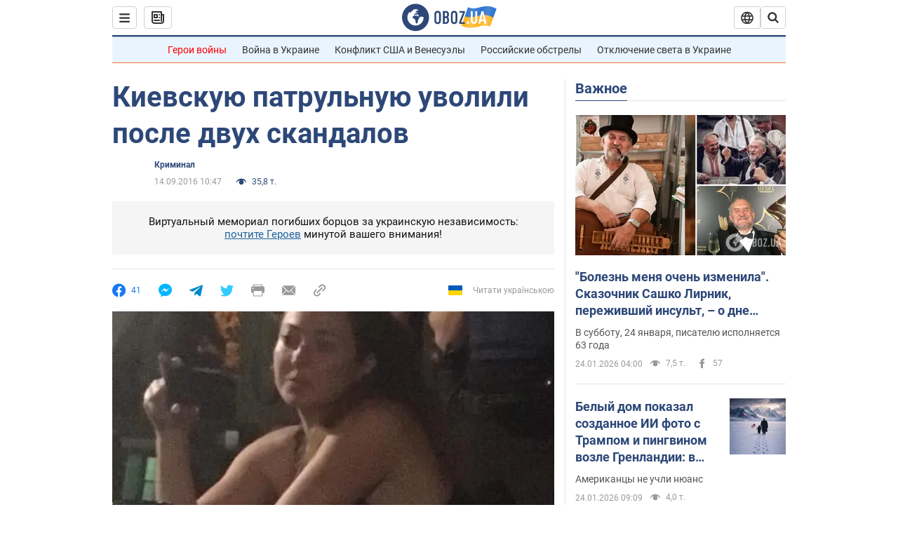

--- FILE ---
content_type: application/x-javascript; charset=utf-8
request_url: https://servicer.idealmedia.io/1418748/1?nocmp=1&sessionId=6974e047-0a1ba&sessionPage=1&sessionNumberWeek=1&sessionNumber=1&scale_metric_1=64.00&scale_metric_2=256.00&scale_metric_3=100.00&cbuster=1769267271372921008564&pvid=c62052ab-f9df-47b9-bd91-91517abda5c8&implVersion=11&lct=1763555100&mp4=1&ap=1&consentStrLen=0&wlid=aaf01ae9-15f9-4bd2-bcc6-bc835e711c52&uniqId=05fb5&niet=4g&nisd=false&evt=%5B%7B%22event%22%3A1%2C%22methods%22%3A%5B1%2C2%5D%7D%2C%7B%22event%22%3A2%2C%22methods%22%3A%5B1%2C2%5D%7D%5D&pv=5&jsv=es6&dpr=1&hashCommit=cbd500eb&apt=2016-09-14T10%3A47%3A00&tfre=4128&w=0&h=1&tl=150&tlp=1&sz=0x1&szp=1&szl=1&cxurl=https%3A%2F%2Fincident.obozrevatel.com%2Fkiyany%2Fcrime%2F62437-kievskuyu-patrulnuyu-posle-dvuh-skandalov-uvolili.htm&ref=&lu=https%3A%2F%2Fincident.obozrevatel.com%2Fkiyany%2Fcrime%2F62437-kievskuyu-patrulnuyu-posle-dvuh-skandalov-uvolili.htm
body_size: 879
content:
var _mgq=_mgq||[];
_mgq.push(["IdealmediaLoadGoods1418748_05fb5",[
["ua.tribuna.com","11961719","1","Дерюгина ответила на вопрос, почему развелась с Блохиным","Президент Украинской федерации гимнастики Ирина Дерюгина рассказала, почему завершился ее брак с Олегом Блохиным.– Почему вы развелись?– У него родились дети.","0","","","","8D5uzioBbgOu01xjHWCKj-bE4hfO2Ge1h_SypL4-sgo0SzVyF_SAN_yRZlnvElbRJP9NESf5a0MfIieRFDqB_Kldt0JdlZKDYLbkLtP-Q-XYk1np1PtMQffJbOJcMeLn",{"i":"https://s-img.idealmedia.io/n/11961719/45x45/160x0x520x520/aHR0cDovL2ltZ2hvc3RzLmNvbS90LzQyNjAwMi85MjI3NTQ4ODU2NmYyMWU5ODlkYWVlN2NhMjI4NTQ4NS5qcGc.webp?v=1769267271-00Fu72uMGc7WKo8vRYOjKbm85RebzNFi2RK6cvnyGQ0","l":"https://clck.idealmedia.io/pnews/11961719/i/1298901/pp/1/1?h=8D5uzioBbgOu01xjHWCKj-bE4hfO2Ge1h_SypL4-sgo0SzVyF_SAN_yRZlnvElbRJP9NESf5a0MfIieRFDqB_Kldt0JdlZKDYLbkLtP-Q-XYk1np1PtMQffJbOJcMeLn&utm_campaign=obozrevatel.com&utm_source=obozrevatel.com&utm_medium=referral&rid=73c26377-f936-11f0-86e0-d404e6f97680&tt=Direct&att=3&afrd=296&iv=11&ct=1&gdprApplies=0&muid=q0oPuCQhM_77&st=-300&mp4=1&h2=RGCnD2pppFaSHdacZpvmnoTb7XFiyzmF87A5iRFByjtkApNTXTADCUxIDol3FKO5_5gowLa8haMRwNFoxyVg8A**","adc":[],"sdl":0,"dl":"","category":"Спорт","dbbr":0,"bbrt":0,"type":"e","media-type":"static","clicktrackers":[],"cta":"Читати далі","cdt":"","tri":"73c27609-f936-11f0-86e0-d404e6f97680","crid":"11961719"}],],
{"awc":{},"dt":"desktop","ts":"","tt":"Direct","isBot":1,"h2":"RGCnD2pppFaSHdacZpvmnoTb7XFiyzmF87A5iRFByjtkApNTXTADCUxIDol3FKO5_5gowLa8haMRwNFoxyVg8A**","ats":0,"rid":"73c26377-f936-11f0-86e0-d404e6f97680","pvid":"c62052ab-f9df-47b9-bd91-91517abda5c8","iv":11,"brid":32,"muidn":"q0oPuCQhM_77","dnt":2,"cv":2,"afrd":296,"consent":true,"adv_src_id":39175}]);
_mgqp();
